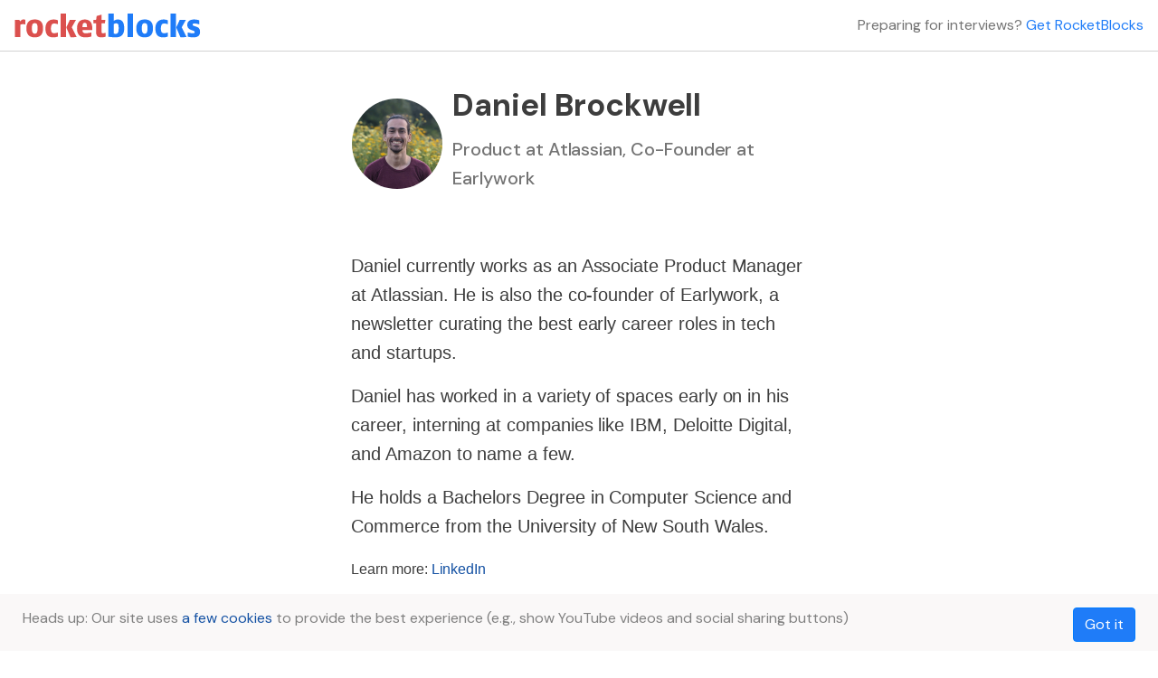

--- FILE ---
content_type: text/html; charset=UTF-8
request_url: https://www.rocketblocks.me/contributors/daniel-brockwell.php
body_size: 3199
content:
<!DOCTYPE HTML>
<html>
<head>
	<title>RocketBlocks contributor: Daniel Brockwell</title>
	<meta name="description" content="Daniel Brockwell works an Associate Product Manager at Alassian. He holds a Bachelors degree in Computer Science and Commerce from the University of New South Wales."/>
	<link rel="canonical" href="https://www.rocketblocks.me/contributors/daniel-brockwell.php">
	<script data-rh="true" type="application/ld+json">
	{
	"@context":"http://schema.org",
	"@type":"ProfilePage",
	"url":"https://www.rocketblocks.me/contributors/daniel-brockwell.php",
	"inLanguage":"en-US",
	"name":"Daniel Brockwell",
	"mainEntity":{"@context":"http://schema.org",
	"@type":"Person",
	"Description":"Daniel Brockwell works an Associate Product Manager at Alassian. He holds a Bachelors degree in Computer Science and Commerce from the University of New South Wales.",
	"Image":
	{"@context":"http://schema.org",
	"@type":"ImageObject",
	"url":"https://www.rocketblocks.me/images/team/daniel-brockwell.jpeg"
	},
	"url":"https://www.rocketblocks.me/contributors/daniel-brockwell.php",
	"name":"Daniel Brockwell",
	"sameAs":["https://www.linkedin.com/in/danielbrockwell/"]
	},
	"hasPart":
	{"@context":"http://schema.org",
	"@type":"ItemList",
	"itemListElement":[
	{"@context":"http://schema.org","@type":"ListItem","url":"https://www.rocketblocks.me/blog/apm-program-lessons.php","position":1}],
	"numberOfItems":1
	}
	}
	</script>
	
	<!-- Open Graph data -->
	<!--<meta property="fb:app_id" content="1959008894346540" />-->
	<meta property="og:title" content="RocketBlocks contributor: Daniel Brockwell" />
	<meta property="og:type" content="article" />
	<meta property="og:url" content="https://www.rocketblocks.me/contributors/daniel-brockwell.php" />
	<meta property="og:image" content="" />
	<meta property="og:description" content="Daniel Brockwell works an Associate Product Manager at Alassian. He holds a Bachelors degree in Computer Science and Commerce from the University of New South Wales." />
	<meta property="og:site_name" content="RocketBlocks" />
	<meta charset="utf-8">
	<meta name="viewport" content="width=device-width, initial-scale=1, shrink-to-fit=no">
	<link rel="stylesheet" type="text/css" href="/bootstrap/css/bootstrap.min.css">
	<link rel="stylesheet" type="text/css" href="/main.css?v=4">
	<link rel="stylesheet" type="text/css" href="/blog/blog.css">		
</head>
<!-- Google tag (gtag.js) -->
<script async src="https://www.googletagmanager.com/gtag/js?id=G-3JC2V9WXNY"></script>
<script>
  window.dataLayer = window.dataLayer || [];
  function gtag(){dataLayer.push(arguments);}
  gtag('js', new Date());

  gtag('config', 'G-3JC2V9WXNY');
</script>

<body>
<!-- main nav bar -->
<nav class="navbar navbar-expand-md bg-white sticky-top navbar-light" role="navigation" style="border-bottom: solid #D2D2D2 0.05rem;">
	<div class="d-flex w-100 justify-content-between align-items-center">
	    <!-- Brand and toggle get grouped for better mobile display -->
	    <div class="navbar-header">
	    	<a class="navbar-brand auth-link d-flex align-items-center" href="/"><img src="/images/homepage/rocketblocks.svg" alt="RocketBlocks Logo"></a>
	    </div>
	    <p class="navbar-text d-none d-sm-block m-0 gray-four">Preparing for interviews?&nbsp;<a href="/" style="color: #1F7CF8;">Get RocketBlocks</a></p>
	</div>
</nav>
<div class="pb-3 pt-3 d-none d-sm-block"></div>
<div class="pb-1 pt-1 mb-1 d-block d-sm-none"></div><div class="container-fluid">	
	<div class="row">
		<div class="col-12 col-xl-5 col-lg-6 col-md-9 mx-auto blog-text">
					
			<table class="mb-1">
				<tr>
					<td class="align-middle">
						<img src="/images/team/daniel-brockwell.jpeg" class="rounded-circle mr-2" width="100" height="100" />
					</td>
					<td>
						<table class="blog-bio-table">
							<tr class="blog-bio-table">
								<td><h1 class="blog-h1">Daniel Brockwell</h1></td>
							</tr>
							
							<tr class="blog-bio-table">
								<td><h2 class="blog-subheader">Product at Atlassian, Co-Founder at Earlywork</h2></td>
							</tr>
							
						</table>
					</td>
				</tr>
			</table>

			<div class="booking-button" expert-id=""></div>
				
			<p class="mt-5">Daniel currently works as an Associate Product Manager at Atlassian. He is also the co-founder of Earlywork, a newsletter curating the best early career roles in tech and startups.</p>

			<p>Daniel has worked in a variety of spaces early on in his career, interning at companies like IBM, Deloitte Digital, and Amazon to name a few.</p>

 			<p>He holds a Bachelors Degree in Computer Science and Commerce from the University of New South Wales.</p>


			<p class="small">Learn more: <a href="https://www.linkedin.com/in/danielbrockwell/" target="_blank">LinkedIn</a></p>

			<h2 class="blog-h2">Contributions from Daniel</h2>

			<ul>
				<li><a href="/blog/apm-program-lessons.php" target="_blank" rel="noopener">9 lessons from Atlassian's APM program</a></li>

			</ul>
		</div>
	</div>
</div>

<div class="pb-5 pt-5"></div>
<link rel="stylesheet" type="text/css" href="/css/footer.min.css">
<script src="https://ajax.googleapis.com/ajax/libs/webfont/1.6.26/webfont.js" type="text/javascript"></script>
<script type="text/javascript">WebFont.load({  google: {    families: ["Zilla Slab:regular,500,500italic","DM Sans:regular,500,500italic,700,700italic","Caveat:regular"]  }});</script>
<div class="footer blue-five-bg mt-auto">
<div class="container">
  <div class="footer-row">
    <div class="footer-left"><a href="/" class="footer-logo w-inline-block"><img src="/images/homepage/rocketblocks-white.svg" alt="RocketBlocks Logo-white"></a>
      <p class="text-large footer-text text-white">Launch your career.</p>
      <ul role="list" class="social-icons-list w-list-unstyled">
        <li class="list-item"><a href="https://www.youtube.com/rocketblocks" target="_blank" rel="noopener" class="button-circle button-small w-bg-white w-inline-block"><img src="/images/homepage/youtube.svg" alt="RocketBlocks YouTube Channel" class="social-icon"></a></li>
        <li class="list-item"><a href="https://www.linkedin.com/company/rocketblocks-me" target="_blank" rel="noopener" class="button-circle button-small w-bg-white w-inline-block"><img src="/images/homepage/linkedin_1.svg" alt="RocketBlocks Linkedin Page" class="social-icon"></a></li>
        <li class="list-item"><a href="https://twitter.com/rocketblocks" target="_blank" rel="noopener" class="button-circle button-small w-bg-white w-inline-block"><img src="/images/homepage/twitter_1.svg" alt="RocketBlocks Twitter" class="social-icon"></a></li>
      </ul>
    </div>
    <div class="footer-columns-wrapper footer-4-columns-wrapper">
      <div class="footer-menu-column">
        <h6 class="widget-heading text-white">About</h6>
        <ul role="list" class="link-list w-list-unstyled">
          <li><a href="/aboutus.php#team" class="hover-link text-white">Team</a></li>
          <li><a href="/schools.php" class="hover-link text-white">For schools</a></li>
          <li><a href="/tos.php" class="hover-link text-white">Terms</a></li>
          <li><a href="/privacy_policy.php" class="hover-link text-white">Privacy</a></li>
          <li><a href="/a/careers/openings.php" class="hover-link text-white">Careers</a></li>
          <li><a href="/experts.php" class="hover-link text-white">Expert program</a></li>
          <li><a href="/testimonials.php" class="hover-link text-white">Testimonials</a></li>
          <li><a href="/faq.php" class="hover-link text-white">Support</a></li>
        </ul>
      </div>
      <div class="footer-menu-column">
        <h6 class="widget-heading text-white">Free resources</h6>
        <ul role="list" class="link-list w-list-unstyled">
          <li><a href="/behavioral-interviews/guide-overview.php" class="hover-link text-white">Behavioral guide</a></li>
          <li><a href="/guide/consulting-primer.php" class="hover-link text-white">Consulting guide</a></li>
          <li><a href="/guide/pm/product-management-primer.php" class="hover-link text-white">Product management guide</a></li>
          <li><a href="/guide/product-marketing/overview.php" class="hover-link text-white">Product marketing guide</a></li>
          <li><a href="/guide/bizops/overview.php" class="hover-link text-white">Strategy & BizOps guide</a></li>
          <li><a href="/blog.php" target="_blank" class="hover-link text-white">Blog</a></li>
          <li><a href="/case-library.php" target="_blank" class="hover-link text-white">Consulting case library</a></li>
        </ul>
      </div>
      <div class="footer-menu-column">
        <h6 class="widget-heading text-white">Interview prep</h6>
        <ul role="list" class="link-list w-list-unstyled">
          <li><a href="/analytics.php" class="hover-link text-white">Analytics</a></li>
          <li><a href="/behavioral.php" class="hover-link text-white">Behavioral</a></li>
          <li><a href="/consulting.php" class="hover-link text-white">Consulting</a></li>
          <li><a href="/product-management.php" class="hover-link text-white">Product management</a></li>
          <li><a href="/product-marketing.php" class="hover-link text-white">Product marketing</a></li>
          <li><a href="/strategy.php" class="hover-link text-white">Strategy &amp; Biz Ops</a></li>
        </ul>
      </div>
      <div class="footer-menu-column">
        <h6 class="widget-heading text-white">Resume advice</h6>
        <ul role="list" class="link-list w-list-unstyled">
          <li><a href="/blog/resume-tips-1.php" class="hover-link text-white">Part I: Master resume</a></li>
          <li><a href="/blog/resume-tips-2.php" class="hover-link text-white">Part II: Customization</a></li>
          <li><a href="/blog/pm-resumes.php" class="hover-link text-white">Focus: PM resumes</a></li>
          <li><a href="/blog/resume-tips-for-consulting-applicants.php" class="hover-link text-white">Focus: Consulting resumes</a></li>
          <li><a href="/blog/bizops-resume-tips.php" class="hover-link text-white">Focus: BizOps resumes</a></li>
        </ul>
      </div>
    </div>
  </div>
</div>
<div class="container">
  <div class="footer-lower-row">
    <div class="text-white">12 MC Ventures, LLC Copyright 2025</div>
  </div>
</div>
</div>
<script src="/js/jquery.min.js"></script>
<script src="/bootstrap/js/popper.js"></script>
<script src="/bootstrap/js/bootstrap.min.js"></script>
<script defer src="/js/general-v6.js"></script>
<script defer src="/js/cookieConsent-v1.js"></script>
<script src="/contributors/contributors.js"></script>
<script>
  (function(i,s,o,g,r,a,m){i['GoogleAnalyticsObject']=r;i[r]=i[r]||function(){
  (i[r].q=i[r].q||[]).push(arguments)},i[r].l=1*new Date();a=s.createElement(o),
  m=s.getElementsByTagName(o)[0];a.async=1;a.src=g;m.parentNode.insertBefore(a,m)
  })(window,document,'script','https://www.google-analytics.com/analytics.js','ga');

  ga('create', 'UA-23663418-1', 'auto');
  ga('send', 'pageview');
</script>
</body>
</html>

--- FILE ---
content_type: text/html; charset=UTF-8
request_url: https://www.rocketblocks.me/marketplace/getAvailableListings.php?expert=1&product=0&expertSearch=daniel-brockwell
body_size: 236
content:
"SQLSTATE[42000]: Syntax error or access violation: 1064 You have an error in your SQL syntax; check the manual that corresponds to your MariaDB server version for the right syntax to use near 'AND s.status='available' GROUP BY s.id ORDER BY s.timeslot ASC' at line 5"

--- FILE ---
content_type: text/css
request_url: https://www.rocketblocks.me/main.css?v=4
body_size: 4432
content:
footer a,footer p{line-height:1.15}.blue-one-bg,.dropdown-item.blue-hover:hover{background-color:#d2e5fd!important}.anchor-tag,.hidden-answer{position:relative}.main-table,.subtrack-table{table-layout:fixed}html{font-size:100%}body{font-family:"DM sans",sans-serif;color:#3d3d3d;min-height:100vh;display:flex;flex-direction:column;background-color:#f4f6f9}footer p{margin-bottom:.63rem}footer small{font-size:75%}footer strong{font-size:90%}.blue-two,.bs-ok-default.check-mark{color:#8ebdfc!important}.g_id_signin{width:292px}.blue-two-bg{background-color:#8ebdfc!important}.blue-three-bg{background-color:#1f7cf8!important}.blue-four-bg{background-color:#1451a3!important}.blue-five-bg{background-color:#0c3264!important}.blue-one{color:#d2e5fd!important}.blue-three{color:#1f7cf8!important}.blue-four{color:#1451a3!important}.blue-five{color:#0c3264!important}.blue-four-tint-bg{background-color:#356daa!important}.gray-one-bg{background-color:#f4f6f9!important}.gray-two-bg{background-color:#d2d2d2!important}.gray-three-bg{background-color:#a0a0a0!important}.gray-four-bg{background-color:#747474!important}.gray-five-bg{background-color:#3d3d3d!important}.gray-one{color:#f4f6f9!important}.gray-two{color:#d2d2d2!important}.gray-three{color:#a0a0a0!important}.gray-four{color:#747474!important}.gray-five,.header-highlight .text-secondary{color:#3d3d3d!important}.gray-three-tint-bg{background-color:silver!important}.coral-one-bg{background-color:#f6d6d6!important}.coral-two-bg{background-color:#e27e7e!important}.coral-three-bg{background-color:#db504e!important}.coral-four-bg{background-color:#822f2e!important}.coral-one{color:#f6d6d6!important}.coral-two{color:#e27e7e!important}.coral-three{color:#db504e!important}.coral-four{color:#822f2e!important}.coral-three-tint-bg{background-color:#f16b71!important}.green-one-bg{background-color:#dbf4e6!important}.green-two-bg{background-color:#9de2bb!important}.green-three-bg{background-color:#4dc982!important}.green-four-bg{background-color:#358c5a!important}.green-one{color:#dbf4e6!important}.green-two{color:#9de2bb!important}.green-three{color:#4dc982!important}.green-four{color:#358c5a!important}.green-four-tint-bg{background-color:#46a67c!important}.gold-one-bg{background-color:#fff1d0!important}.gold-two-bg{background-color:#ffde8d!important}.gold-three-bg{background-color:#ffc333!important}.gold-four-bg{background-color:#e1ac2d!important}.gold-one{color:#fff1d0!important}.gold-two{color:#ffde8d!important}.gold-three{color:#ffc333!important}.gold-four{color:#e1ac2d!important}.gold-four-tint-bg{background-color:#efbc56!important}.purple-one-bg{background-color:#d8c5ee!important}.purple-two-bg{background-color:#b08ddc!important}.purple-four-tint-bg,.purple-three-bg{background-color:#7f47c6!important}.purple-four-bg{background-color:#623799!important}.purple-five-bg{background-color:#412566!important}.purple-one{color:#d8c5ee!important}.purple-two{color:#b08ddc!important}.purple-three{color:#7f47c6!important}.purple-four{color:#623799!important}.purple-five{color:#412566!important}.strike{text-decoration:line-through}.dropdown-item.blue-hover:hover{color:#1451a3!important}.dropdown-item.green-hover:hover{color:#358c5a!important;background-color:#dbf4e6!important}.dropdown-item.gold-hover:hover{color:#e1ac2d!important;background-color:#fff1d0!important}.dropdown-item.coral-hover:hover{color:#db504e!important;background-color:#f6d6d6!important}.dropdown-item.purple-hover:hover{color:#623799!important;background-color:#d8c5ee!important}.dropdown-item.gray-hover:hover{color:#a0a0a0!important;background-color:#f4f6f9!important}.ql-toolbar.ql-snow{background-color:#ccc}#navbar-collapse-1 .text-secondary{font-size:.9rem}.header-highlight{border-bottom:.2rem solid #3d3d3d}.intro-content,.intro-select{margin-left:66px;margin-right:66px}#product-select .card,.intro-input,.noteTable tbody tr,.plan-toggle{cursor:pointer}.intro-grid{display:grid;gap:20px;grid-auto-rows:1fr}.intro-grid-double{grid-template-columns:repeat(2,minmax(0,1fr))}.prep-link{width:165px;height:165px}.prep-link img{width:100px;height:100px}.blog-bio{font-size:14px;line-height:24px;color:#747474}.blog-date{font-size:12px;line-height:20px}.blog-subheader,.blog-text{line-height:32px;font-size:20px}.blog-bio-table{padding:0}.blog-text{font-family:sans-serif;letter-spacing:-.003em;font-style:normal;font-weight:300}.blog-h1,.blog-subheader{font-family:'DM Sans',sans-serif}.blog-h1,.blog-h2,.blog-h3,.blog-h4,.blog-h5,.blog-h6{font-weight:700}.blog-text .form-check-input{margin-top:.5rem}#field,.blog-text>p{margin-bottom:20px}.blog-subheader{margin-top:-5px;margin-bottom:15px;color:#747474}.blog-h1{font-size:2.15rem;line-height:51px;margin-bottom:10px}.blog-h2{font-size:1.6rem;line-height:39px;margin-top:60px;margin-bottom:30px}.blog-h3{font-size:1.4rem;line-height:30px;margin-top:20px;margin-bottom:10px}.blog-h4,.blog-h5,.blog-h6,.example-question{font-size:1.2rem;line-height:25px}.blog-blockquote{padding:15px 15px 15px 25px;font-style:italic;margin-top:2px;margin-bottom:10px}.concept-sidebar{width:325px;max-height:100%;overflow-y:auto;overflow-x:hidden;background-color:#d2e5fd;margin-top:-2rem;padding-top:2rem;padding-bottom:5rem;margin-bottom:-20rem}.concept-sidebar .sidebar-content{width:300px}.concept-content{width:calc(100% - 325px);max-width:800px;padding:0 1em;margin-left:1rem}.concept-highlight{border-left:3px solid #1f7cf8;background-color:#8ebdfc}.hidden-answer .blocker{background-color:rgba(55,55,55,.8);position:absolute;width:100%;height:100%;z-index:2;top:0}.hidden-answer .btn-outline-secondary,.jumbotron{background-color:#fff}.text-blur{text-shadow:0 0 12px #000;color:transparent;font:bold 16px Helvetica}.btn-opacity{opacity:.75}.btn-opacity:hover{opacity:1}.btn-primary,.btn-primary.disabled,.btn-primary:disabled{color:#fff;background-color:#1f7cf8}.btn-primary:hover,.btn-primary:not(:disabled):not(.disabled).active,.btn-primary:not(:disabled):not(.disabled):active,.show>.btn-primary.dropdown-toggle{color:#fff;background-color:#1451a3}.btn-primary.focus,.btn-primary:focus,.btn-primary:not(:disabled):not(.disabled).active:focus,.btn-primary:not(:disabled):not(.disabled):active:focus,.show>.btn-primary.dropdown-toggle:focus{box-shadow:0 0 0 .2rem rgba(12,50,100,.5)}.btn-warning,.btn-warning.disabled,.btn-warning:disabled{color:#fff;background-color:#ffc333;border-color:#ffc333}.btn-warning:hover{color:#fff;background-color:#e1ac2d;border-color:#d39e00}.btn-warning.focus,.btn-warning:focus,.btn-warning:not(:disabled):not(.disabled).active:focus,.btn-warning:not(:disabled):not(.disabled):active:focus,.show>.btn-warning.dropdown-toggle:focus{box-shadow:0 0 0 .2rem rgba(222,170,12,.5)}.btn-warning:not(:disabled):not(.disabled).active,.btn-warning:not(:disabled):not(.disabled):active,.show>.btn-warning.dropdown-toggle{color:#fff;background-color:#d39e00;border-color:#c69500}.btn-outline-secondary{color:#3d3d3d;border-color:#3d3d3d}.btn-outline-secondary:hover,.btn-outline-secondary:not(:disabled):not(.disabled).active,.btn-outline-secondary:not(:disabled):not(.disabled):active,.show>.btn-outline-secondary.dropdown-toggle{color:#fff;background-color:#747474;border-color:#747474}.btn-outline-secondary.focus,.btn-outline-secondary:focus,.btn-outline-secondary:not(:disabled):not(.disabled).active:focus,.btn-outline-secondary:not(:disabled):not(.disabled):active:focus,.show>.btn-outline-secondary.dropdown-toggle:focus{box-shadow:0 0 0 .2rem rgba(61,61,61,.5)}.btn-outline-secondary.disabled,.btn-outline-secondary:disabled{color:#3d3d3d;background-color:transparent}.btn-light,.btn-light.disabled,.btn-light:disabled{color:#212529;background-color:#d2e5fd}.btn-light:hover,.btn-light:not(:disabled):not(.disabled).active,.btn-light:not(:disabled):not(.disabled):active,.show>.btn-light.dropdown-toggle{color:#212529;background-color:#8ebdfc}.btn-light.focus,.btn-light:focus,.btn-light:not(:disabled):not(.disabled).active:focus,.btn-light:not(:disabled):not(.disabled):active:focus,.show>.btn-light.dropdown-toggle:focus{box-shadow:0 0 0 .2rem rgb(31,124,248,.5)}.navbar.bg-light{background-color:#f4f6f9!important;border-bottom:.05rem solid #d2d2d2}.card.selected,.navbar.bg-light .nav-hover-bg.show,.navbar.bg-light .nav-hover-bg:hover{background-color:#d2e5fd}.dropdown-item.active,.dropdown-item:active,.dropdown-item:focus,.dropdown-item:hover{color:#16181b;text-decoration:none;background-color:#d2e5fd}a.nav-link.text-secondary:focus,a.nav-link.text-secondary:hover{color:#6c757d!important}.white,a.nav-link.text-secondary.white:focus,a.nav-link.text-secondary.white:hover{color:#fff!important}.answer-panel,.card .signup-check,.followup-question{display:none}.card.selected .signup-check{display:inline}.signup-h2{font-family:'Zilla Slab',sans-serif;font-size:40px;line-height:42px;border:1px solid transparent}.signup-heading{font-size:18px;line-height:26px;font-weight:700}.alert-success{background-color:#dbf4e6!important;border:1px solid #4dc982;color:#3d3d3d}.alert-primary{background-color:#d2e5fd!important;border:1px solid #1f7cf8;color:#3d3d3d}.alert-warning{background-color:#fff1d0!important;border:1px solid #ffc333;color:#3d3d3d}.alert-danger{background-color:#f6d6d6!important;border:1px solid #db504e;color:#3d3d3d}.grey{color:grey}.bg_grey{background-color:#dedede}.bg_light_grey,.plan-not-checked-bg{background-color:#faf8f8}.green{color:green}.progress-red,.red{color:red}.yellow{background-color:#ffc333}.orange{color:#ffa64d}.blue{background-color:#1451a3}.img-center{display:block;margin:0 auto}.img-link:hover{box-shadow:0 1rem 3rem rgba(20,81,163,.275)!important}.bg_blue{background-color:#1f7cf8}.bg_green{background-color:#e0f8e0}.bg_light_green{background-color:#dff0d8}.bg_light_yellow{background-color:#fff1d0}.bg_orange{background-color:#f7f2e0}.bg_info{background-color:#fcf8e3}.red-font{color:#f44336}.green-font{color:#4caf50}.logo{max-width:14vw}.dropdown-menu{font-size:1rem;min-width:160px;margin-top:-1px;border-radius:0}blockquote{border-left:5px solid #eee;padding-left:.5em}.video-placeholder{width:560px;height:315px}#founders-corner iframe{width:49%;height:225px}.jumbotron .lead{font-size:1.5rem}.bg_purple{background-color:#482f7f}.border-sm-right{border-right:1px solid #dee2e6!important}.blockquote-question{font-size:1rem;font-style:oblique;border-left:5px solid #eee}.blockquote-footer{display:block;font-size:1rem;line-height:1.42857143;color:#999}.sub_track_nav_content{padding-top:10px;cursor:pointer}.sub_track_title{font-weight:700;color:#1f7cf8}.line_nav{min-height:1px;background-color:#e6e6e6}.circle:before{content:' \25CF';font-size:1.2rem;height:1rem;line-height:1rem}.progress-green{color:#4dc982}.progress-orange{color:#fc7100}.concept-question{font-weight:400}.concept-audio{padding-top:5px;margin-bottom:5px}.anon-answer,.content-box,.content-container,.question,.suggested-answer{margin-bottom:25px}.middle-align{display:inline-block;vertical-align:middle;float:none}form.m_img_cards{display:flex;flex-wrap:wrap}.content-container{box-shadow:0 12px 24px 0 rgba(0,0,0,.1);border-radius:5px;background-color:#fff;overflow-x:auto}.answer-heading{padding:.6rem 1rem}.suggested-answer{border:1px solid #4dc982}.suggested-answer-heading{background-color:#4dc982;color:#fff;padding:10px 10px 10px 5px}.user-answer-heading{background-color:#ffc333;color:#fff;padding:10px 10px 10px 5px}.anon-answer{border:1px solid #ececda}.anon-answer-heading{background-color:#ececda;color:#34495e;padding:10px 10px 10px 5px}.question{border:1px solid #1f7cf8}.question-heading{background-color:#1f7cf8;color:#fff;padding:10px 10px 10px 5px}.content-box{border-color:#1f7cf8;background-color:#faf8f8}.content-box-heading{background-color:#1f7cf8;color:#fff;padding:5px 10px}.voting.liked{cursor:default;color:#1451a3;border:1px solid #1451a3;background-color:#8ebdfc}.voting.unliked{cursor:pointer;color:#747474;border:1px solid #747474;background-color:#d2d2d2}.voting.unliked:hover{background-color:#fff;color:#3d3d3d}.voting:focus{box-shadow:none}.container-900{width:100%;max-width:1080px;padding:0 1em;margin:0 auto}hr.structure{border-top:1px dashed #eee;height:1px;margin:5px 0}.table-structure,.table-table{width:100%}.table-structure>tbody>tr>td{border-top:none}.table-structure>tbody>tr>td,.table-structure>tbody>tr>th,.table-structure>tfoot>tr>td,.table-structure>tfoot>tr>th,.table-structure>thead>tr>td,.table-structure>thead>tr>th{padding:2px;line-height:1.42857143;vertical-align:top}.bottom_line{border-style:dotted;border-bottom:1px grey}.min-width{min-width:200px}.s_td,.s_td_a{min-width:20vw}.s_td{height:30px}.s_td_draw{width:20vw;height:20px}.s_td_a{border-bottom:1px dotted grey}.form-alerts{padding-top:10px;padding-left:10px;font-weight:700;color:red}input.signup-radio[type=radio]{visibility:hidden}.top-margin{margin-top:5px}.plan-choice{background-color:grey;padding:10px}.plan-checked-bg{background-color:#0080ff}.cool-box,.table-guide>thead>tr>th{background-color:#1f7cf8;color:#fff}.anchor-tag{top:-60px}.table-guide{width:100%;line-height:25px}.table-guide>tbody>tr>td{border-bottom:1px solid #ddd}.table-guide>tbody>tr:hover{background-color:#f5f5f5}.cool-box{min-height:100px;margin:2px;padding:5px}.cool-box>p{vertical-align:center;text-align:center}.cool-box-border{border:2px solid #1f7cf8}.flag{color:#fd7608}.sizing-segment{list-style:none;padding-left:0}​ .glyphicon-gbp:before{content:"\e149"}.glyphicon-sort:before{content:"\e150"}.glyphicon-sort-by-alphabet:before{content:"\e151"}.glyphicon-sort-by-alphabet-alt:before{content:"\e152"}.glyphicon-sort-by-order:before{content:"\e153"}.glyphicon-sort-by-order-alt:before{content:"\e154"}.glyphicon-sort-by-attributes:before{content:"\e155"}.glyphicon-sort-by-attributes-alt:before{content:"\e156"}.tutorial-container{min-height:550px}.tutorial-header{color:#1f7cf8}.cookie-bar{padding:15px 25px 10px;position:fixed;bottom:0;width:100%;background-color:#faf8f8}.main-table{width:100%;white-space:nowrap}#listings-table td,#note-table td,.main-table td{white-space:nowrap;overflow:hidden;text-overflow:ellipsis}td.name{max-width:10vw}.th-col-33{width:33.3333333%}.th-col-50{width:50%}.th-col-20{width:20%}.prob-text{font-size:1rem;line-height:24px}.line-height-normal{line-height:normal}.math_answer{display:inline;width:auto}.tooltip{pointer-events:none}.table-table>tbody>tr>td{border-top:1px solid #ddd}.table-table>tbody>tr>td,.table-table>tbody>tr>th,.table-table>tfoot>tr>td,.table-table>tfoot>tr>th,.table-table>thead>tr>td,.table-table>thead>tr>th{padding:2px;height:34px;line-height:1.42857143;vertical-align:top}.circle-icon{border-radius:50%;width:1rem;height:1rem;cursor:pointer}.btn-linkedin{width:400px;height:32px;border-color:#dadce0;background-color: #FFF;font-size:14px}.btn-linkedin:active,.btn-linkedin:hover{border-color:#d2e3fc;background-color:rgba(66,133,244,.08)}@media (max-width:1200px){#listings_wrapper div.col-sm-12{overflow-x:auto}#listings_wrapper div.col-sm-12 td{max-width:none}}@media (max-width:1024px){#founders-corner iframe{width:49%;height:18vw}iframe{width:55vw;height:31vw}iframe.drill-answer{width:800px;height:450px}}@media (max-width:992px){.header-highlight,.header-highlight a.nav-link.text-secondary{color:#fff!important}#navbar-collapse-1{max-height:94vh;overflow-y:auto}.header-highlight{background-color:#1f7cf8;border-bottom:none}.concept-sidebar{display:none}.concept-content{width:100%;padding:0 1em;max-width:none;margin-left:0}.container-900{max-width:900px}td.name{max-width:20vw}}@media (max-width:576px){#case-container .asset,#case-list,#case-list_wrapper div,#license-users_wrapper div,#listings_wrapper,#math-results-container div,#problem-list_wrapper div,#session-container div,#settings-container div,#user-stats-div,.table-wrapper{overflow-x:auto}iframe{width:100%;height:52vw}#founders-corner iframe{width:100%;height:45vw}#introModal .modal-dialog{height:100vh!important}.intro-content,.intro-select{margin:0;overflow-y:auto;max-height:70vh}#introModal h2{font-size:1.5rem}.intro-content.w-75{width:100%!important}.intro-grid{overflow-y:auto;max-height:50vh}.intro-grid-double{grid-template-columns:none}#introModal #last-page{overflow-y:auto;max-height:75vh}.prep-link{width:90px;height:90px}.prep-link img{width:30px;height:30px}.border-sm-right{border-right:none!important}.logo{max-width:40vw}.video-placeholder{width:100%;height:100%}.tutorial-container{min-height:unset}#case-list_wrapper,#listings_wrapper,#results_wrapper,.subbucket-container{margin-right:-15px}.dataTables_length{display:none}.mobile-link{color:#007bff;text-decoration:underline}.mobile-card{background-color:#f4f6f9!important;border:1px solid #d2d2d2;border-radius:5px}#case-list .text-truncate,#problem-list .text-truncate{max-width:155px;display:inline-block}div.dataTables_wrapper div.dataTables_paginate ul.pagination{justify-content:center}.dropdown-item.active,.dropdown-item:active,.dropdown-item:focus,.dropdown-item:hover{background-color:#f8f9fa}.mobile-coral-one-bg{background-color:#f6d6d6!important}.mobile-green-two-bg{background-color:#9de2bb!important}.bio-card{border-top:10px solid red}.stat{font-size:2rem;line-height:39px;margin-top:30px;margin-bottom:30px}}

--- FILE ---
content_type: application/javascript
request_url: https://www.rocketblocks.me/contributors/contributors.js
body_size: 1748
content:
$(document).ready(function(){

	let bookingButton = $('.booking-button');
	let expertId = bookingButton.attr('expert-id');

	if (window.location.href.indexOf('contributors') > -1) {
		bookingButton.remove();
		$('.upsell').remove();
	}

	let shareName = window.location.href.split('/').pop();
	shareName = shareName.split('?')[0];
	shareName = shareName.split('.')[0];

	//Enable auto repost help tip
	$('[data-toggle="tooltip"]').tooltip();

	if (!$('#loggedIn').val()) {
		$('.logged-in').remove();
	}

	$('#listings-container table').addClass('table-sm');

	// Make a call to get all sessions
	var listingsDetails = $.ajax ({
	    type: "GET",
	    url: "/marketplace/getAvailableListings.php?expert=1&product=0&expertSearch=" + (shareName || expertId || ""),
	    dataType: "json",
	    async: true,
	});

	// Display all sessions when complete
	listingsDetails.done( function(){

		//Get response into usable JSON
		listingsDetails = listingsDetails.responseJSON;
		let expert = listingsDetails.expert;
		listingsDetails = listingsDetails.listings;

		var listingsTable = $('#listings-table');
		
		if (listingsDetails && listingsDetails.length > 0) {

			let bookingLink = '/coaches/booking/schedule.php?expert=' + expertId;
			if (expert.share_name) {
				bookingLink = '/coaches/booking/' + expert.share_name + '-sessions';
			}

			bookingButton.replaceWith(
				'<div class="d-flex align-items-center booking-button" expert-id="' + expertId + '">' +
					'<div class="badge green-one-bg green-three mr-3">Available for 1-on-1 coaching</div><a class="btn btn-primary" href="' + bookingLink + '">See all sessions</a>' +
				'</div>'
			);

			listingsDetails = listingsDetails.sort((a,b) => {

				return a.timeslot - b.timeslot;

			});

			//Loop through the the listing details JSON object
			for( let i = 0; i < (5 || listingsDetails.length); i++ ){

				let newRow = prepareRow( listingsDetails[i], listingsDetails[i].product );
				listingsTable.append( newRow );

			}

		}else{

			bookingButton.replaceWith(
				'<div class="d-flex align-items-center">' +
					'<div class="badge gray-two-bg gray-four mr-3">Not currently available for 1-on-1 coaching</div>' +
				'</div>'
			);

			$('#sessions-container').remove();

		}

	});

	// Display session container on button click
	$('#create-session').on( 'click', function(e){
		e.preventDefault();
		$('#sessionCompleteAlert').text( '' );
		$('#sessionCompleteAlert').removeClass(['alert-success','alert-danger']);
		$('#sessionCompleteAlert').addClass('d-none');
		$('#sessionModal').modal('show');
	});

	// Handle creating the session and display result
	$('#create-new-session').click( function(e){

		e.preventDefault();

		let errorMessage = checkStatus();

		if(!errorMessage){

			let product = getParameterByName('product') || 0;
	  		let formData = $('#new-session-info').serialize();

			$(window).scrollTop(0);
			clearSessionModal();
			$('#sessionModal').modal('hide');

		}else{
			$('#sessionAlert').text( errorMessage );
		}

	});

	// If user hits cancel, clear the session fields
	$( '.cancel-session' ).on( 'click', function(e){

		e.preventDefault();
		clearSessionModal();

	});

	$( '.session' ).on('keyup', function(e){

		let errorMessage = checkStatus();

		if(!errorMessage){

			$('#sessionAlert').text('');
			$('#create-new-session').prop({disabled:false});

		}else{

			$('#create-new-session').prop({disabled:true});

		}

	});

	function prepareRow ( listing, product ){

	    let bookingLink = '/coaches/booking/paymentCollect.php?product=' + product;
	    if (!$('#loggedIn').val()) {
	    	bookingLink = '/signup/collectUsername.php?product=12';
	    }

	    bookingLink += '&mid=' + listing.sid + '_' + listing.proposer_id + '&subtype=' + (listing.subType || '');

		var row = [];

		row[0] = listing.timeslot;
		row[1] = styleDate( listing.timeslot, 0 );
		row[2] = '<a class="btn btn-primary float-right" href="' + bookingLink + '">Book session</a>';

		return '<tr><td>' + row[1] + '</td><td>' + row[2] + '</td>';

	}

	function styleDate(timeslot, shortForm){

		timeslot = formatDateString( timeslot, 1, 0, shortForm );

		let date;
		let time;

		if (shortForm) {

			timeslot = timeslot.split(' ');

			date = timeslot[0];
			time = timeslot[1] + ' ' + timeslot[2];

		}else{

			timeslot = timeslot.split(',');

			date = timeslot[0] + ',' + timeslot[1];
			time = timeslot[2].slice(1);
		}

		

		return '<p class="gray-five m-0">' + date + '</p><p class="gray-four m-0 small">' + time + '</p>';

	}

	function clearSessionModal(){

		$('.session').val('');
		$('#sessionAlert').empty();
		$('#create-new-session').prop({disabled:true});

	}

});

--- FILE ---
content_type: application/javascript
request_url: https://www.rocketblocks.me/js/cookieConsent-v1.js
body_size: 817
content:

	$(document).ready(function(){ 

		checkCookieConsent();

		// If user accepts cookies, remove dialogue and set cookie
		$("#consent-accept").on("click", function(e){

			e.preventDefault();

			// Set consent cookie
			setConsentCookie();

			// Remove pop-up
			$('#consent-popup').remove();

		});

	});

	// Grabs a cookie
	function getCookie( name ) {

	    var dc = document.cookie;
	    var prefix = name + "=";
	    var begin = dc.indexOf("; " + prefix);
	    
	    if (begin == -1) {
	        begin = dc.indexOf(prefix);
	        if (begin != 0) return null;
	    }else{
	        begin += 2;
	        var end = document.cookie.indexOf(";", begin);
	        if (end == -1) {
	        end = dc.length;
	        }
	    }
	    // because unescape has been deprecated, replaced with decodeURI
	    //return unescape(dc.substring(begin + prefix.length, end));
	    return decodeURI(dc.substring(begin + prefix.length, end));
	} 

	// See if the consent cookie is already present
	function checkCookieConsent(){

		consentCookie = getCookie( "rb_cookie_consent" );

		if( consentCookie == null ){

			var consentPopup = '<div id="consent-popup" class="cookie-bar"><span class="grey">Heads up: Our site uses <a href="/cookie-policy.php" target="_blank" rel="noopener">a few cookies</a> to provide the best experience (e.g., show YouTube videos and social sharing buttons)</span><a href="#" class="btn btn-primary float-right" id="consent-accept">Got it</a></div>';

			// Show consent pop-up
			$("body").append( consentPopup );
			
		}else{

			// Do nothing
			
		}

	}

	// Set a consent cookie
	function setConsentCookie(){

		document.cookie = "rb_cookie_consent=accepted; expires=Thu, 28 Dec 2030 12:00:00 UTC; path=/";
		
	}


--- FILE ---
content_type: application/javascript
request_url: https://www.rocketblocks.me/js/general-v6.js
body_size: 2022
content:
function goTopOfPage(){$("html, body").animate({scrollTop:$("#tip-top").offset().top},500)}function goToDivLocation(t){let e=getPosition($(t)[0]).y-70;$("html, body").animate({scrollTop:e},500)}function getPosition(t){for(var e=0,n=0;t;)e+=t.offsetLeft-t.scrollLeft+t.clientLeft,n+=t.offsetTop-t.scrollTop+t.clientTop,t=t.offsetParent;return{x:e,y:n}}function getQueryString(t,e){var n=e||window.location.href,a=RegExp("[?&]"+t+"=([^&#]*)","i").exec(n);return a?a[1]:null}function passQueryParametersToLinks(t,e){let n={};for(let a=t.length-1;a>=0;a--){let r=t[a],i=getQueryString(r);null===i&&(i=""),n[r]=i}let s=$("form."+e);for(let o=s.length-1;o>=0;o--){let c=$(s[o]);for(let l in n){let u=n[l],m=$('<input type="hidden" name="'+l+'" />');m.val(u),c.append(m[0])}}let p=$("a."+e);for(let g=p.length-1;g>=0;g--){let f=p[g],d=$(f).attr("href"),y=d.split("#");for(let h in d=y[0],y=y[1],n){let v=n[h];d.indexOf("?")>-1?d+="&"+h+"="+v:d+="?"+h+"="+v}y&&(d+="#"+y),$(f).attr("href",d)}}function prettyFormatTime(t){let e="";return t<60?t%60+" seconds":Math.floor(t/60)+" minutes, "+Math.round(t%60)+" seconds"}function formatTime(t){let e=Math.floor(t/3600),n=Math.floor(t%3600/60),a=Math.round(t%60);return e>0?e+":"+pad(n)+":"+pad(a):n+":"+pad(a)}function pad(t){return t<10?"0"+t:t}function decodeJWT(t){return JSON.parse(decodeURIComponent(atob(t.split(".")[1].replace(/-/g,"+").replace(/_/g,"/")).split("").map(function(t){return"%"+("00"+t.charCodeAt(0).toString(16)).slice(-2)}).join("")))}function gradeIcon(t,e,n,a){void 0===n&&(n=1.2),a||(a=""),e&&(e=e.toLowerCase());var r="";return r=1==t?'&nbsp<span style="font-size: '+n+'em;" class="glyphicon glyphicon-ok-circle green-three '+a+'"></span>&nbsp;':0==t?'&nbsp<span style="font-size: '+n+'em;" class="glyphicon glyphicon-remove-circle coral-three '+a+'"></span>&nbsp;':'&nbsp<span style="font-size: '+n+'em;" class="glyphicon glyphicon-ok-circle gold-three '+a+'"></span>&nbsp;',["design","structure","sizing","brainstorm","charts","quantitative","synthesis"].indexOf(e)>-1&&(r=""),r}function capFirstLetter(t){return t?t.charAt(0).toUpperCase()+t.slice(1):""}function drillTypeToName(t,e){if(t){let n={charts:"Charts & data",sizing:"Market sizing",data:"Analytics & metrics",strategy:"Product sense & strategy",tech:"Technical fluency",pmdesign:"Design",datascience:"Data science",datechnical:"Technical",dastructure:"Structure",daanalytics:"Analytics",pmmstructure:"Structure",pmmanalytics:"Analytics",pmmcreative:"Creativity & brainstorming",pmmestimation:"Estimation",pmmfoundation:"Foundational",strategystructure:"Structure",strategyanalytics:"Analytics",strategyestimation:"Estimation",strategybrainstorm:"Brainstorming",behavgeneral:"General",problemsolving:"Problem solving",mathsetup:"Math setup"},a={charts:"Charts",sizing:"Market sizing",data:"Analytics",strategy:"Product sense",tech:"Tech fluency",pmdesign:"Design",datascience:"Data science",datechnical:"Technical",dastructure:"Structure",daanalytics:"Analytics",pmmstructure:"Structure",pmmanalytics:"Analytics",pmmcreative:"Brainstorming",pmmestimation:"Estimation",pmmfoundation:"Foundational",strategystructure:"Structure",strategyanalytics:"Analytics",strategyestimation:"Estimation",strategybrainstorm:"Brainstorming",behavgeneral:"General",problemsolving:"Problem solving",mathsetup:"Math setup"};t=t.toLowerCase(),t=e?a[t]?a[t]:t:n[t]?n[t]:t}return t}function getDrillTypes(t){let e;return 1==t?e=["brainstorm","charts","sizing","structure","mathsetup"]:2==t?e=["data","tech","strategy","estimation","pmdesign"]:3==t?e=["dataScience","datechnical","daanalytics","dastructure"]:4==t?e=["pmmstructure","pmmanalytics","pmmcreative","pmmestimation","pmmfoundation"]:5==t?e=["strategystructure","strategyanalytics","strategyestimation","strategybrainstorm"]:6==t&&(e=["leadership","collaboration","problemsolving","curveballs","behavgeneral"]),e}function productToShortName(t){t=parseInt(t);let e="";return isNaN(t)||(e=({1:"Consulting",2:"PM",3:"Analytics",4:"PMM",5:"S&BO",6:"Behavioral"})[t]),e}function productFromHeader(){let t;return({"Product management":2,Consulting:1,Analytics:3,"Product marketing":4,"Strategy & Biz ops":5,Behavioral:6,"Expert scheduling":12,Recruiting:13})[$("#product-name").text()]}function safeTextForHTML(t){return t=t.replace(/</g,"&lt;").replace(/>/g,"&gt;")}$(document).ready(function(){$(".section").on("mouseenter",function(){$(this).addClass("active")}).on("mouseleave",function(){$(this).removeClass("active")}),$("#alert_widget").click(function(t){t.preventDefault(),$(".alert_box").remove(),$.ajax({type:"POST",url:"/alertStatus.php",data:{status:"closed"}})}),$("#feature_widget").click(function(t){t.preventDefault(),$(".feature_box").remove(),$.ajax({type:"POST",url:"/alertStatus.php",data:{status:"closed"}})}),$("#close_warning").click(function(t){t.preventDefault(),$("#warning_est").remove()}),$("a").click(function(t){let e=$(t.currentTarget).attr("href");if(e&&"#"!=e&&0===e.indexOf("#")){t.preventDefault();goToDivLocation($(e)&&$(e).length?e:'a[name="'+e.slice("1")+'"]')}})});

--- FILE ---
content_type: image/svg+xml
request_url: https://www.rocketblocks.me/images/homepage/rocketblocks.svg
body_size: 10641
content:
<svg width="206" height="27" viewBox="0 0 206 27" fill="none" xmlns="http://www.w3.org/2000/svg">
<path d="M11.9395 12.1133V6.76953C11.8809 6.69922 11.1953 6.62891 9.88281 6.55859C9.30859 6.55859 8.80469 6.6582 8.37109 6.85742C7.9375 7.06836 7.55078 7.33203 7.21094 7.64844C6.54297 8.33984 6.20898 8.70898 6.20898 8.75586L5.34766 6.92773H0.513672V26H6.5957V12.3945C6.5957 12.3945 6.82422 12.2715 7.28125 12.0254C7.73828 11.8613 8.33008 11.7676 9.05664 11.7441C9.79492 11.7441 10.4512 11.791 11.0254 11.8848C11.5996 12.0371 11.9043 12.1133 11.9395 12.1133ZM31.6094 16.4551C31.6094 14.3223 31.334 12.5938 30.7832 11.2695C30.2324 9.95703 29.4883 8.96094 28.5508 8.28125C27.6367 7.58984 26.6523 7.12695 25.5977 6.89258C25.0703 6.74023 24.5312 6.64063 23.9805 6.59375C23.4531 6.57031 22.9141 6.55859 22.3633 6.55859C21.3086 6.55859 20.2539 6.66992 19.1992 6.89258C18.1094 7.15039 17.1133 7.64258 16.2109 8.36914C15.2969 9.06055 14.5645 10.0566 14.0137 11.3574C13.4395 12.6699 13.1523 14.3691 13.1523 16.4551C13.1523 18.541 13.4512 20.2461 14.0488 21.5703C14.5996 22.8945 15.332 23.9023 16.2461 24.5938C17.1836 25.2617 18.1797 25.7188 19.2344 25.9648C20.2891 26.2227 21.332 26.3516 22.3633 26.3516C22.8672 26.3516 23.3945 26.3164 23.9453 26.2461C24.4961 26.1758 25.0352 26.0938 25.5625 26C26.6172 25.7656 27.6016 25.3086 28.5156 24.6289C29.4531 23.9375 30.1973 22.9297 30.748 21.6055C31.2988 20.3164 31.5859 18.5996 31.6094 16.4551ZM25.5273 16.4551C25.5273 17.7559 25.4453 18.7754 25.2812 19.5137C25.082 20.3105 24.8418 20.9023 24.5605 21.2891C24.2676 21.6641 23.9277 21.9277 23.541 22.0801C23.166 22.2207 22.7734 22.291 22.3633 22.291C21.5664 22.3379 20.8574 21.9805 20.2363 21.2188C20.0957 20.9961 19.9785 20.7324 19.8848 20.4277C19.7324 20.1348 19.6094 19.7949 19.5156 19.4082C19.3281 18.6699 19.2344 17.6855 19.2344 16.4551C19.2344 14.0059 19.5332 12.4004 20.1309 11.6387C20.4121 11.2285 20.7461 10.9414 21.1328 10.7773C21.4961 10.6602 21.9062 10.6016 22.3633 10.6016C23.3477 10.543 24.127 10.8535 24.7012 11.5332C24.9941 11.9199 25.2109 12.5059 25.3516 13.291C25.4688 14.0879 25.5273 15.1426 25.5273 16.4551ZM48.0625 25.4551V20.9902C48.0156 21.0137 47.5117 21.1367 46.5508 21.3594C45.6133 21.6172 44.6641 21.7578 43.7031 21.7812C42.6484 21.8047 41.834 21.4824 41.2598 20.8145C40.9785 20.4277 40.7617 19.8887 40.6094 19.1973C40.4219 18.5293 40.3281 17.6504 40.3281 16.5605C40.3281 15.3418 40.4453 14.3633 40.6797 13.625C40.8789 12.875 41.1484 12.3066 41.4883 11.9199C41.8398 11.5449 42.2324 11.293 42.666 11.1641C43.0996 11.0703 43.5449 11.0234 44.002 11.0234C44.7871 11.0469 45.6484 11.1699 46.5859 11.3926C47.5234 11.6504 48.0156 11.791 48.0625 11.8145V7.49023C48.0391 7.4668 47.6113 7.30273 46.7793 6.99805C45.9121 6.72852 44.793 6.58203 43.4219 6.55859C42.5781 6.55859 41.6406 6.6582 40.6094 6.85742C39.5781 7.0918 38.582 7.54297 37.6211 8.21094C36.6602 8.89062 35.8691 9.89844 35.248 11.2344C34.5801 12.582 34.2461 14.3574 34.2461 16.5605C34.2461 18.7754 34.5332 20.5391 35.1074 21.8516C35.6582 23.1523 36.3789 24.1367 37.2695 24.8047C38.1602 25.4375 39.1211 25.8594 40.1523 26.0703C41.1367 26.2578 42.0859 26.3516 43 26.3516C44.4062 26.3281 45.5898 26.1758 46.5508 25.8945C47.5352 25.625 48.0391 25.4785 48.0625 25.4551ZM68.752 26L63.3555 15.1367L68.0312 6.92773H61.1934L57.2734 15.3828L61.9844 26.3516L68.752 26ZM57.0449 26V0.0898438H50.9629V26H57.0449ZM85.9961 16.4551C86.0195 14.416 85.791 12.7402 85.3105 11.4277C84.8301 10.127 84.1855 9.13086 83.377 8.43945C82.5566 7.71289 81.6543 7.2207 80.6699 6.96289C79.6855 6.69336 78.7129 6.55859 77.752 6.55859C76.7676 6.55859 75.7715 6.69336 74.7637 6.96289C73.7324 7.2207 72.8008 7.72461 71.9688 8.47461C71.125 9.16602 70.4512 10.1621 69.9473 11.4629C69.3965 12.7754 69.1211 14.4395 69.1211 16.4551C69.1211 18.6699 69.4316 20.4336 70.0527 21.7461C70.6035 23.0703 71.3594 24.0664 72.3203 24.7344C73.2812 25.4141 74.3008 25.8477 75.3789 26.0352C75.9297 26.1289 76.4688 26.1992 76.9961 26.2461C77.5234 26.3164 78.0391 26.3516 78.543 26.3516C80.2773 26.3281 81.7656 26.1641 83.0078 25.8594C84.2617 25.5664 84.9004 25.4082 84.9238 25.3848V20.9199C84.877 20.9434 84.1562 21.0898 82.7617 21.3594C81.3906 21.6406 80.1074 21.793 78.9121 21.8164C77.834 21.8398 76.9551 21.6289 76.2754 21.1836C75.584 20.75 75.2031 19.8008 75.1328 18.3359H85.9609L85.9961 16.4551ZM80.1777 14.9082H75.0977C75.1211 13.373 75.3145 12.2129 75.6777 11.4277C76.0059 10.6543 76.6973 10.2676 77.752 10.2676C78.6895 10.2676 79.3281 10.6426 79.668 11.3926C80.0078 12.1543 80.1777 13.3262 80.1777 14.9082ZM100.85 25.5254V21.2891C100.791 21.3125 100.357 21.4062 99.5488 21.5703C98.752 21.7578 98.0898 21.8516 97.5625 21.8516C97.2227 21.8867 96.9473 21.8164 96.7363 21.6406C96.4785 21.4766 96.3496 21.1426 96.3496 20.6387V10.7422H99.9004L100.48 6.92773H96.3496V1.16211L90.8301 2.70898L90.25 6.92773H87.1914V10.7422H90.25V20.8496C90.25 22.0332 90.4316 22.9824 90.7949 23.6973C91.1348 24.4355 91.5801 24.998 92.1309 25.3848C92.6816 25.7715 93.3145 26.0234 94.0293 26.1406C94.7324 26.2812 95.4414 26.3516 96.1562 26.3516C97.457 26.3281 98.5645 26.1875 99.4785 25.9297C100.357 25.6836 100.814 25.5488 100.85 25.5254Z" fill="#DB504E"/>
<path d="M121.24 16.3496C121.24 14.0762 121 12.2656 120.52 10.918C120.039 9.59375 119.424 8.62109 118.674 8C117.936 7.37891 117.156 6.96875 116.336 6.76953C115.504 6.62891 114.736 6.55859 114.033 6.55859C112.768 6.58203 111.736 6.83398 110.939 7.31445C110.119 7.81836 109.709 8.08203 109.709 8.10547V0.0898438H103.627V25.5957C103.697 25.6309 104.635 25.7539 106.439 25.9648C108.139 26.1992 109.744 26.3281 111.256 26.3516C112.393 26.3516 113.547 26.2578 114.719 26.0703C115.891 25.8828 116.969 25.4492 117.953 24.7695C118.938 24.1016 119.734 23.0938 120.344 21.7461C120.941 20.4102 121.24 18.6113 121.24 16.3496ZM115.158 16.3496C115.158 17.7441 115.07 18.8516 114.895 19.6719C114.73 20.4805 114.479 21.0898 114.139 21.5C113.811 21.8867 113.465 22.1387 113.102 22.2559C112.691 22.373 112.27 22.4316 111.836 22.4316C111.355 22.4316 110.898 22.3965 110.465 22.3262C109.984 22.2793 109.732 22.2559 109.709 22.2559V11.6387C109.709 11.6152 109.99 11.4688 110.553 11.1992C111.057 10.9648 111.654 10.8359 112.346 10.8125C113.33 10.7656 114.051 11.0293 114.508 11.6035C114.941 12.2246 115.158 13.8066 115.158 16.3496ZM131.119 26V0.0898438H125.037V26H131.119ZM153.109 16.4551C153.109 14.3223 152.834 12.5938 152.283 11.2695C151.732 9.95703 150.988 8.96094 150.051 8.28125C149.137 7.58984 148.152 7.12695 147.098 6.89258C146.57 6.74023 146.031 6.64063 145.48 6.59375C144.953 6.57031 144.414 6.55859 143.863 6.55859C142.809 6.55859 141.754 6.66992 140.699 6.89258C139.609 7.15039 138.613 7.64258 137.711 8.36914C136.797 9.06055 136.064 10.0566 135.514 11.3574C134.939 12.6699 134.652 14.3691 134.652 16.4551C134.652 18.541 134.951 20.2461 135.549 21.5703C136.1 22.8945 136.832 23.9023 137.746 24.5938C138.684 25.2617 139.68 25.7188 140.734 25.9648C141.789 26.2227 142.832 26.3516 143.863 26.3516C144.367 26.3516 144.895 26.3164 145.445 26.2461C145.996 26.1758 146.535 26.0938 147.062 26C148.117 25.7656 149.102 25.3086 150.016 24.6289C150.953 23.9375 151.697 22.9297 152.248 21.6055C152.799 20.3164 153.086 18.5996 153.109 16.4551ZM147.027 16.4551C147.027 17.7559 146.945 18.7754 146.781 19.5137C146.582 20.3105 146.342 20.9023 146.061 21.2891C145.768 21.6641 145.428 21.9277 145.041 22.0801C144.666 22.2207 144.273 22.291 143.863 22.291C143.066 22.3379 142.357 21.9805 141.736 21.2188C141.596 20.9961 141.479 20.7324 141.385 20.4277C141.232 20.1348 141.109 19.7949 141.016 19.4082C140.828 18.6699 140.734 17.6855 140.734 16.4551C140.734 14.0059 141.033 12.4004 141.631 11.6387C141.912 11.2285 142.246 10.9414 142.633 10.7773C142.996 10.6602 143.406 10.6016 143.863 10.6016C144.848 10.543 145.627 10.8535 146.201 11.5332C146.494 11.9199 146.711 12.5059 146.852 13.291C146.969 14.0879 147.027 15.1426 147.027 16.4551ZM169.562 25.4551V20.9902C169.516 21.0137 169.012 21.1367 168.051 21.3594C167.113 21.6172 166.164 21.7578 165.203 21.7812C164.148 21.8047 163.334 21.4824 162.76 20.8145C162.479 20.4277 162.262 19.8887 162.109 19.1973C161.922 18.5293 161.828 17.6504 161.828 16.5605C161.828 15.3418 161.945 14.3633 162.18 13.625C162.379 12.875 162.648 12.3066 162.988 11.9199C163.34 11.5449 163.732 11.293 164.166 11.1641C164.6 11.0703 165.045 11.0234 165.502 11.0234C166.287 11.0469 167.148 11.1699 168.086 11.3926C169.023 11.6504 169.516 11.791 169.562 11.8145V7.49023C169.539 7.4668 169.111 7.30273 168.279 6.99805C167.412 6.72852 166.293 6.58203 164.922 6.55859C164.078 6.55859 163.141 6.6582 162.109 6.85742C161.078 7.0918 160.082 7.54297 159.121 8.21094C158.16 8.89062 157.369 9.89844 156.748 11.2344C156.08 12.582 155.746 14.3574 155.746 16.5605C155.746 18.7754 156.033 20.5391 156.607 21.8516C157.158 23.1523 157.879 24.1367 158.77 24.8047C159.66 25.4375 160.621 25.8594 161.652 26.0703C162.637 26.2578 163.586 26.3516 164.5 26.3516C165.906 26.3281 167.09 26.1758 168.051 25.8945C169.035 25.625 169.539 25.4785 169.562 25.4551ZM190.252 26L184.855 15.1367L189.531 6.92773H182.693L178.773 15.3828L183.484 26.3516L190.252 26ZM178.545 26V0.0898438H172.463V26H178.545ZM205.141 20.1992C205.141 19.2617 205.023 18.4707 204.789 17.8262C204.52 17.1816 204.18 16.6426 203.77 16.209C203.359 15.7754 202.902 15.418 202.398 15.1367C201.895 14.8672 201.379 14.6621 200.852 14.5215L199.27 13.9766C198.648 13.7891 198.109 13.5723 197.652 13.3262C197.148 13.1152 196.896 12.7812 196.896 12.3242C196.85 11.4336 197.605 11 199.164 11.0234C200.266 11.0469 201.355 11.1934 202.434 11.4629C203.57 11.7441 204.162 11.8965 204.209 11.9199V7.49023C204.186 7.4668 203.67 7.30273 202.662 6.99805C201.654 6.72852 200.342 6.58203 198.725 6.55859C197.799 6.55859 196.879 6.64063 195.965 6.80469C195.051 6.98047 194.219 7.29688 193.469 7.75391C192.754 8.1875 192.168 8.79688 191.711 9.58203C191.23 10.3789 190.99 11.3867 190.99 12.6055C190.99 13.4961 191.148 14.252 191.465 14.873C191.723 15.4941 192.068 16.0215 192.502 16.4551C192.959 16.8887 193.439 17.2285 193.943 17.4746C194.447 17.7559 194.939 17.9844 195.42 18.1602L196.861 18.6523C197.506 18.8516 198.057 19.0684 198.514 19.3027C198.971 19.5488 199.199 19.9355 199.199 20.4629C199.199 21.084 198.971 21.4648 198.514 21.6055C198.057 21.7695 197.459 21.8398 196.721 21.8164C195.807 21.793 194.723 21.6289 193.469 21.3242C192.156 21.0312 191.477 20.873 191.43 20.8496V25.4551C191.453 25.4785 192.062 25.625 193.258 25.8945C194.418 26.1758 195.725 26.3281 197.178 26.3516C198.162 26.3516 199.135 26.2812 200.096 26.1406C201.01 26 201.854 25.7246 202.627 25.3145C203.389 24.8809 203.998 24.248 204.455 23.416C204.912 22.5957 205.141 21.5234 205.141 20.1992Z" fill="#1F7CF8"/>
</svg>
